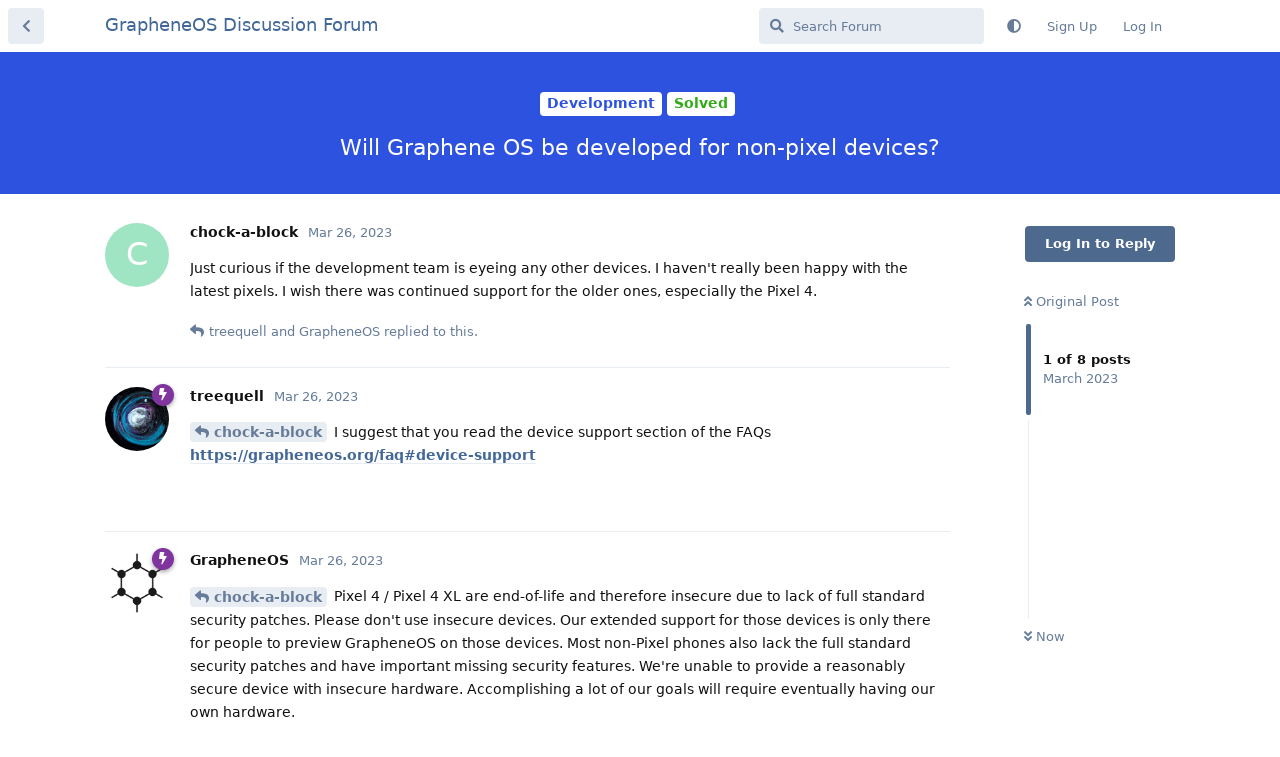

--- FILE ---
content_type: text/html; charset=utf-8
request_url: https://discuss.grapheneos.org/d/4110-will-graphene-os-be-developed-for-non-pixel-devices
body_size: 4592
content:
<!doctype html>
<html  dir="ltr"        lang="en" >
    <head>
        <meta charset="utf-8">
        <title>Will Graphene OS be developed for non-pixel devices? - GrapheneOS Discussion Forum</title>

        <link rel="canonical" href="https://discuss.grapheneos.org/d/4110-will-graphene-os-be-developed-for-non-pixel-devices">
<link rel="preload" href="https://discuss.grapheneos.org/assets/forum.js?v=32311a7f" as="script">
<link rel="preload" href="https://discuss.grapheneos.org/assets/forum-en.js?v=4759de39" as="script">
<link rel="preload" href="https://discuss.grapheneos.org/assets/fonts/fa-solid-900.woff2" as="font" type="font/woff2" crossorigin="">
<link rel="preload" href="https://discuss.grapheneos.org/assets/fonts/fa-regular-400.woff2" as="font" type="font/woff2" crossorigin="">
<meta name="viewport" content="width=device-width, initial-scale=1, maximum-scale=1, minimum-scale=1">
<meta name="description" content="GrapheneOS discussion forum">
<meta name="theme-color" content="#4D698E">
<meta name="color-scheme" content="light">
<link rel="stylesheet" media="not all and (prefers-color-scheme: dark)" class="nightmode-light" href="https://discuss.grapheneos.org/assets/forum.css?v=b1a7b699" />
<link rel="stylesheet" media="(prefers-color-scheme: dark)" class="nightmode-dark" href="https://discuss.grapheneos.org/assets/forum-dark.css?v=06072722" />

        <script>
            /* fof/nightmode workaround for browsers without (prefers-color-scheme) CSS media query support */
            if (!window.matchMedia('not all and (prefers-color-scheme), (prefers-color-scheme)').matches) {
                document.querySelector('link.nightmode-light').removeAttribute('media');
            }
        </script>
        

<meta name="msapplication-TileColor" content="#ffffff"/>
<meta name="twitter:site" content="@GrapheneOS"/>
<meta property="og:image" content="https://discuss.grapheneos.org/opengraph.png"/>
<meta property="og:image:width" content="512"/>
<meta property="og:image:height" content="512"/>
<meta property="og:image:alt" content="GrapheneOS logo"/>
<meta property="og:site_name" content="GrapheneOS Discussion Forum"/>
<link rel="icon" href="/favicon.ico"/>
<link rel="icon" sizes="any" type="image/svg+xml" href="/favicon.svg"/>
<link rel="mask-icon" href="/780febcc.mask-icon.svg" color="#1a1a1a"/>
<link rel="apple-touch-icon" href="/apple-touch-icon.png"/>
<link rel="manifest" href="/manifest.webmanifest"/>
            
    </head>

    <body>
        <div id="app" class="App">

    <div id="app-navigation" class="App-navigation"></div>

    <div id="drawer" class="App-drawer">

        <header id="header" class="App-header">
            <div id="header-navigation" class="Header-navigation"></div>
            <div class="container">
                <div class="Header-title">
                    <a href="https://discuss.grapheneos.org" id="home-link">
                                                    GrapheneOS Discussion Forum
                                            </a>
                </div>
                <div id="header-primary" class="Header-primary"></div>
                <div id="header-secondary" class="Header-secondary"></div>
            </div>
        </header>

    </div>

    <main class="App-content">
        <div id="content"></div>

        <div id="flarum-loading" style="display: none">
    Loading...
</div>

<noscript>
    <div class="Alert">
        <div class="container">
            This site is best viewed in a modern browser with JavaScript enabled.
        </div>
    </div>
</noscript>

<div id="flarum-loading-error" style="display: none">
    <div class="Alert">
        <div class="container">
            Something went wrong while trying to load the full version of this site. Try hard-refreshing this page to fix the error.
        </div>
    </div>
</div>

<noscript id="flarum-content">
    <div class="container">
    <h1>Will Graphene OS be developed for non-pixel devices?</h1>

    <div>
                    <article>
                                <div class="PostUser"><h3 class="PostUser-name">chock-a-block</h3></div>
                <div class="Post-body">
                    <p>Just curious if the development team is eyeing any other devices. I haven't really been happy with the latest pixels. I wish there was continued support for the older ones, especially the Pixel 4.</p> 
                </div>
            </article>

            <hr>
                    <article>
                                <div class="PostUser"><h3 class="PostUser-name">treequell</h3></div>
                <div class="Post-body">
                    <p><a href="https://discuss.grapheneos.org/d/4110-will-graphene-os-be-developed-for-non-pixel-devices/1" class="PostMention" data-id="23809">chock-a-block</a> I suggest that you read the device support section of the FAQs<br>
<a href="https://grapheneos.org/faq#device-support" rel="ugc nofollow">https://grapheneos.org/faq#device-support</a></p>
                </div>
            </article>

            <hr>
                    <article>
                                <div class="PostUser"><h3 class="PostUser-name">GrapheneOS</h3></div>
                <div class="Post-body">
                    <p><a href="https://discuss.grapheneos.org/d/4110-will-graphene-os-be-developed-for-non-pixel-devices/1" class="PostMention" data-id="23809">chock-a-block</a> Pixel 4 / Pixel 4 XL are end-of-life and therefore insecure due to lack of full standard security patches. Please don't use insecure devices. Our extended support for those devices is only there for people to preview GrapheneOS on those devices. Most non-Pixel phones also lack the full standard security patches and have important missing security features. We're unable to provide a reasonably secure device with insecure hardware. Accomplishing a lot of our goals will require eventually having our own hardware.</p>
                </div>
            </article>

            <hr>
                    <article>
                                <div class="PostUser"><h3 class="PostUser-name">chock-a-block</h3></div>
                <div class="Post-body">
                    <p><a href="https://discuss.grapheneos.org/d/4110-will-graphene-os-be-developed-for-non-pixel-devices/3" class="PostMention" data-id="23815">GrapheneOS</a> that's exciting you are exploring producing your own hardware. I'll keep an eye out for this</p>
                </div>
            </article>

            <hr>
                    <article>
                                <div class="PostUser"><h3 class="PostUser-name">ivan_lt</h3></div>
                <div class="Post-body">
                    <blockquote><p><a href="https://discuss.grapheneos.org/d/4110-will-graphene-os-be-developed-for-non-pixel-devices/3" class="PostMention" data-id="23815">GrapheneOS</a> Most non-Pixel phones also lack the full standard security patches and have important missing security features</p></blockquote>

<p>Out of curiosity, is there any further reading on the details of these lacking features, reasons behind the apparent absence of market for secure devices, etc., etc.?  Maybe a discussion thread or someone's blog.</p>
                </div>
            </article>

            <hr>
                    <article>
                                <div class="PostUser"><h3 class="PostUser-name">Blastoidea</h3></div>
                <div class="Post-body">
                    <p><a href="https://discuss.grapheneos.org/d/4110-will-graphene-os-be-developed-for-non-pixel-devices/6" class="PostMention" data-id="33124">ivan_lt</a> <br>
For one thing, they don’t have a Titan security chip.</p> 
                </div>
            </article>

            <hr>
                    <article>
                                <div class="PostUser"><h3 class="PostUser-name">[deleted]</h3></div>
                <div class="Post-body">
                    <p><a href="https://discuss.grapheneos.org/d/4110-will-graphene-os-be-developed-for-non-pixel-devices/7" class="PostMention" data-id="33131">Blastoidea</a> <a href="https://wonderfall.space/google-titan-m/" rel="ugc nofollow">https://wonderfall.space/google-titan-m/</a><br>
<a href="https://wonderfall.space/modele-securite-mobile/" rel="ugc nofollow">https://wonderfall.space/modele-securite-mobile/</a></p>
                </div>
            </article>

            <hr>
            </div>

    
    </div>

</noscript>


        <div class="App-composer">
            <div class="container">
                <div id="composer"></div>
            </div>
        </div>
    </main>

</div>




        <div id="modal"></div>
        <div id="alerts"></div>

        <script>
            document.getElementById('flarum-loading').style.display = 'block';
            var flarum = {extensions: {}};
        </script>

        <script src="https://discuss.grapheneos.org/assets/forum.js?v=32311a7f"></script>
<script src="https://discuss.grapheneos.org/assets/forum-en.js?v=4759de39"></script>

        <script id="flarum-json-payload" type="application/json">{"fof-nightmode.assets.day":"https:\/\/discuss.grapheneos.org\/assets\/forum.css?v=b1a7b699","fof-nightmode.assets.night":"https:\/\/discuss.grapheneos.org\/assets\/forum-dark.css?v=06072722","resources":[{"type":"forums","id":"1","attributes":{"title":"GrapheneOS Discussion Forum","description":"GrapheneOS discussion forum","showLanguageSelector":true,"baseUrl":"https:\/\/discuss.grapheneos.org","basePath":"","baseOrigin":"https:\/\/discuss.grapheneos.org","debug":false,"apiUrl":"https:\/\/discuss.grapheneos.org\/api","welcomeTitle":"Welcome to the GrapheneOS Discussion Forum","welcomeMessage":"Official forum for discussing GrapheneOS and related topics.","themePrimaryColor":"#4D698E","themeSecondaryColor":"#4D698E","logoUrl":null,"faviconUrl":null,"headerHtml":"","footerHtml":null,"allowSignUp":true,"defaultRoute":"\/all","canViewForum":true,"canStartDiscussion":false,"canSearchUsers":false,"canCreateAccessToken":false,"canModerateAccessTokens":false,"assetsBaseUrl":"https:\/\/discuss.grapheneos.org\/assets","canViewFlags":false,"guidelinesUrl":null,"canProcessErasureRequests":false,"erasureAnonymizationAllowed":true,"erasureDeletionAllowed":true,"canBypassTagCounts":false,"minPrimaryTags":"1","maxPrimaryTags":"1","minSecondaryTags":"0","maxSecondaryTags":"5","fof-user-bio.maxLength":200,"fof-user-bio.maxLines":0,"fofNightMode_autoUnsupportedFallback":1,"fofNightMode.showThemeToggleOnHeaderAlways":true,"fof-nightmode.default_theme":0,"fofNightMode.showThemeToggleInSolid":true,"allowUsernameMentionFormat":true},"relationships":{"groups":{"data":[{"type":"groups","id":"1"},{"type":"groups","id":"2"},{"type":"groups","id":"3"},{"type":"groups","id":"4"}]},"tags":{"data":[{"type":"tags","id":"1"},{"type":"tags","id":"3"},{"type":"tags","id":"4"},{"type":"tags","id":"26"},{"type":"tags","id":"43"},{"type":"tags","id":"50"},{"type":"tags","id":"27"},{"type":"tags","id":"23"},{"type":"tags","id":"28"},{"type":"tags","id":"33"}]}}},{"type":"groups","id":"1","attributes":{"nameSingular":"Admin","namePlural":"Admins","color":"#B72A2A","icon":"fas fa-wrench","isHidden":0}},{"type":"groups","id":"2","attributes":{"nameSingular":"Guest","namePlural":"Guests","color":null,"icon":null,"isHidden":0}},{"type":"groups","id":"3","attributes":{"nameSingular":"Member","namePlural":"Members","color":null,"icon":null,"isHidden":0}},{"type":"groups","id":"4","attributes":{"nameSingular":"Mod","namePlural":"Mods","color":"#80349E","icon":"fas fa-bolt","isHidden":0}},{"type":"tags","id":"1","attributes":{"name":"General","description":"","slug":"general","color":"#c7c7c7","backgroundUrl":null,"backgroundMode":null,"icon":"","discussionCount":11518,"position":0,"defaultSort":null,"isChild":false,"isHidden":false,"lastPostedAt":"2026-01-17T16:17:03+00:00","canStartDiscussion":false,"canAddToDiscussion":false}},{"type":"tags","id":"3","attributes":{"name":"Off Topic","description":"","slug":"off-topic","color":"#c55bec","backgroundUrl":null,"backgroundMode":null,"icon":"","discussionCount":4732,"position":1,"defaultSort":null,"isChild":false,"isHidden":false,"lastPostedAt":"2026-01-17T16:02:55+00:00","canStartDiscussion":false,"canAddToDiscussion":false}},{"type":"tags","id":"4","attributes":{"name":"Development","description":"","slug":"development","color":"#2e52e0","backgroundUrl":null,"backgroundMode":null,"icon":"","discussionCount":481,"position":2,"defaultSort":null,"isChild":false,"isHidden":false,"lastPostedAt":"2026-01-17T15:31:06+00:00","canStartDiscussion":false,"canAddToDiscussion":false}},{"type":"tags","id":"26","attributes":{"name":"Announcements","description":"","slug":"announcements","color":"#f00a0a","backgroundUrl":null,"backgroundMode":null,"icon":"","discussionCount":795,"position":3,"defaultSort":null,"isChild":false,"isHidden":false,"lastPostedAt":"2026-01-17T16:37:43+00:00","canStartDiscussion":false,"canAddToDiscussion":false}},{"type":"tags","id":"43","attributes":{"name":"Third party apps and services","description":"","slug":"third-party-apps-and-services","color":"#994ce6","backgroundUrl":null,"backgroundMode":null,"icon":"","discussionCount":2826,"position":4,"defaultSort":null,"isChild":false,"isHidden":false,"lastPostedAt":"2026-01-17T16:49:49+00:00","canStartDiscussion":false,"canAddToDiscussion":false}},{"type":"tags","id":"50","attributes":{"name":"Spam","description":"For internal use to hide removed spam from all discussions for moderators.","slug":"spam","color":"#6f492f","backgroundUrl":null,"backgroundMode":null,"icon":"","discussionCount":835,"position":5,"defaultSort":null,"isChild":false,"isHidden":true,"lastPostedAt":"2026-01-11T12:09:42+00:00","canStartDiscussion":false,"canAddToDiscussion":false}},{"type":"tags","id":"27","attributes":{"name":"Solved","description":"","slug":"solved","color":"#2fac16","backgroundUrl":null,"backgroundMode":null,"icon":"","discussionCount":3225,"position":null,"defaultSort":null,"isChild":false,"isHidden":false,"lastPostedAt":"2026-01-17T07:57:33+00:00","canStartDiscussion":false,"canAddToDiscussion":false}},{"type":"tags","id":"23","attributes":{"name":"Pixel 6a","description":"","slug":"pixel-6a","color":"#7659e8","backgroundUrl":null,"backgroundMode":null,"icon":"","discussionCount":1063,"position":null,"defaultSort":null,"isChild":false,"isHidden":false,"lastPostedAt":"2026-01-16T12:54:20+00:00","canStartDiscussion":false,"canAddToDiscussion":false}},{"type":"tags","id":"28","attributes":{"name":"Pixel 7","description":"","slug":"pixel-7","color":"#7659e8","backgroundUrl":null,"backgroundMode":null,"icon":"","discussionCount":836,"position":null,"defaultSort":null,"isChild":false,"isHidden":false,"lastPostedAt":"2026-01-17T16:05:47+00:00","canStartDiscussion":false,"canAddToDiscussion":false}},{"type":"tags","id":"33","attributes":{"name":"Pixel 8","description":"","slug":"pixel-8","color":"#7659e8","backgroundUrl":null,"backgroundMode":null,"icon":"","discussionCount":695,"position":null,"defaultSort":null,"isChild":false,"isHidden":false,"lastPostedAt":"2026-01-17T15:23:53+00:00","canStartDiscussion":false,"canAddToDiscussion":false}}],"session":{"userId":0,"csrfToken":"GKEijNaRcZWdvTIYrhRWAwLCenUn8xzTPlQlTqaO"},"locales":{"en":"English"},"locale":"en","apiDocument":{"data":{"type":"discussions","id":"4110","attributes":{"title":"Will Graphene OS be developed for non-pixel devices?","slug":"4110-will-graphene-os-be-developed-for-non-pixel-devices","commentCount":7,"participantCount":6,"createdAt":"2023-03-26T21:01:10+00:00","lastPostedAt":"2023-06-20T07:31:11+00:00","lastPostNumber":8,"canReply":false,"canRename":false,"canDelete":false,"canHide":false,"isApproved":true,"canTag":false,"subscription":null,"isSticky":false,"canSticky":false,"isLocked":false,"canLock":false},"relationships":{"user":{"data":{"type":"users","id":"1598"}},"posts":{"data":[{"type":"posts","id":"23809"},{"type":"posts","id":"23812"},{"type":"posts","id":"23815"},{"type":"posts","id":"24341"},{"type":"posts","id":"24355"},{"type":"posts","id":"33124"},{"type":"posts","id":"33131"},{"type":"posts","id":"33147"}]},"tags":{"data":[{"type":"tags","id":"4"},{"type":"tags","id":"27"}]}}},"included":[{"type":"users","id":"1598","attributes":{"username":"chock-a-block","displayName":"chock-a-block","avatarUrl":null,"slug":"chock-a-block","anonymized":false,"joinTime":"2022-11-12T21:16:51+00:00","discussionCount":21,"commentCount":97,"canEdit":false,"canEditCredentials":false,"canEditGroups":false,"canDelete":false,"canModerateExports":false,"canSuspend":false,"bio":"","canViewBio":true,"canEditBio":false,"canSpamblock":false},"relationships":{"groups":{"data":[]}}},{"type":"users","id":"253","attributes":{"username":"treequell","displayName":"treequell","avatarUrl":"https:\/\/discuss.grapheneos.org\/assets\/avatars\/J5GaMyLCGPRBF6M2.png","slug":"treequell","anonymized":false,"joinTime":"2022-06-23T12:12:39+00:00","discussionCount":4,"commentCount":2314,"canEdit":false,"canEditCredentials":false,"canEditGroups":false,"canDelete":false,"canModerateExports":false,"canSuspend":false,"bio":"Community moderator for GrapheneOS, all opinions are my own.\n\nIf you wish to speak with me privately, please do so on Matrix at https:\/\/matrix.to\/#\/@treequell:matrix.org.","canViewBio":true,"canEditBio":false,"canSpamblock":false},"relationships":{"groups":{"data":[{"type":"groups","id":"4"}]}}},{"type":"users","id":"15","attributes":{"username":"GrapheneOS","displayName":"GrapheneOS","avatarUrl":"https:\/\/discuss.grapheneos.org\/assets\/avatars\/SjY3z89WLZWeIJ2H.png","slug":"GrapheneOS","anonymized":false,"joinTime":"2022-06-09T23:23:17+00:00","discussionCount":781,"commentCount":4517,"canEdit":false,"canEditCredentials":false,"canEditGroups":false,"canDelete":false,"canModerateExports":false,"canSuspend":false,"bio":"Official GrapheneOS project account.","canViewBio":true,"canEditBio":false,"canSpamblock":false},"relationships":{"groups":{"data":[{"type":"groups","id":"4"}]}}},{"type":"users","id":"2691","attributes":{"username":"ivan_lt","displayName":"ivan_lt","avatarUrl":null,"slug":"ivan_lt","anonymized":false,"joinTime":"2023-02-01T13:58:01+00:00","discussionCount":1,"commentCount":2,"canEdit":false,"canEditCredentials":false,"canEditGroups":false,"canDelete":false,"lastSeenAt":"2025-01-01T17:13:47+00:00","canModerateExports":false,"canSuspend":false,"bio":"","canViewBio":true,"canEditBio":false,"canSpamblock":false},"relationships":{"groups":{"data":[]}}},{"type":"users","id":"2373","attributes":{"username":"Blastoidea","displayName":"Blastoidea","avatarUrl":null,"slug":"Blastoidea","anonymized":false,"joinTime":"2023-01-10T14:53:00+00:00","discussionCount":15,"commentCount":923,"canEdit":false,"canEditCredentials":false,"canEditGroups":false,"canDelete":false,"lastSeenAt":"2026-01-17T03:17:16+00:00","canModerateExports":false,"canSuspend":false,"bio":"Every adult has an inalienable right to make stupid decisions.","canViewBio":true,"canEditBio":false,"canSpamblock":false},"relationships":{"groups":{"data":[]}}},{"type":"users","id":"3005","attributes":{"username":"Thyself8991","displayName":"Thyself8991","avatarUrl":null,"slug":"Thyself8991","anonymized":false}},{"type":"users","id":"3410","attributes":{"username":"Eagle_Owl","displayName":"Eagle_Owl","avatarUrl":"https:\/\/discuss.grapheneos.org\/assets\/avatars\/zHf0VBOdtOKOLq07.png","slug":"Eagle_Owl","anonymized":false}},{"type":"users","id":"19","attributes":{"username":"matchboxbananasynergy","displayName":"matchboxbananasynergy","avatarUrl":"https:\/\/discuss.grapheneos.org\/assets\/avatars\/9DihVSGjlZjFaRRX.png","slug":"matchboxbananasynergy","joinTime":"2022-06-09T23:38:31+00:00","discussionCount":16,"commentCount":2941,"canEdit":false,"canEditCredentials":false,"canEditGroups":false,"canDelete":false,"anonymized":false,"canModerateExports":false,"canSuspend":false,"bio":"[Matrix]: @matchboxbananasynergy:grapheneos.org\nDiscord: matchboxbananasynergy","canViewBio":true,"canEditBio":false,"canSpamblock":false},"relationships":{"groups":{"data":[{"type":"groups","id":"4"}]}}},{"type":"posts","id":"23809","attributes":{"number":1,"createdAt":"2023-03-26T21:01:10+00:00","contentType":"comment","contentHtml":"\u003Cp\u003EJust curious if the development team is eyeing any other devices. I haven\u0027t really been happy with the latest pixels. I wish there was continued support for the older ones, especially the Pixel 4.\u003C\/p\u003E ","renderFailed":false,"canEdit":false,"canDelete":false,"canHide":false,"mentionedByCount":2,"canFlag":false,"isApproved":true,"canApprove":false,"canLike":false,"likesCount":0},"relationships":{"discussion":{"data":{"type":"discussions","id":"4110"}},"user":{"data":{"type":"users","id":"1598"}},"mentionedBy":{"data":[{"type":"posts","id":"23812"},{"type":"posts","id":"23815"}]},"likes":{"data":[]}}},{"type":"posts","id":"23812","attributes":{"number":2,"createdAt":"2023-03-26T21:33:09+00:00","contentType":"comment","contentHtml":"\u003Cp\u003E\u003Ca href=\u0022https:\/\/discuss.grapheneos.org\/d\/4110-will-graphene-os-be-developed-for-non-pixel-devices\/1\u0022 class=\u0022PostMention\u0022 data-id=\u002223809\u0022\u003Echock-a-block\u003C\/a\u003E I suggest that you read the device support section of the FAQs\u003Cbr\u003E\n\u003Ca href=\u0022https:\/\/grapheneos.org\/faq#device-support\u0022 rel=\u0022ugc nofollow\u0022\u003Ehttps:\/\/grapheneos.org\/faq#device-support\u003C\/a\u003E\u003C\/p\u003E","renderFailed":false,"mentionedByCount":0,"canEdit":false,"canDelete":false,"canHide":false,"canFlag":false,"isApproved":true,"canApprove":false,"canLike":false,"likesCount":0},"relationships":{"user":{"data":{"type":"users","id":"253"}},"discussion":{"data":{"type":"discussions","id":"4110"}},"mentionedBy":{"data":[]},"likes":{"data":[]}}},{"type":"posts","id":"23815","attributes":{"number":3,"createdAt":"2023-03-26T21:37:50+00:00","contentType":"comment","contentHtml":"\u003Cp\u003E\u003Ca href=\u0022https:\/\/discuss.grapheneos.org\/d\/4110-will-graphene-os-be-developed-for-non-pixel-devices\/1\u0022 class=\u0022PostMention\u0022 data-id=\u002223809\u0022\u003Echock-a-block\u003C\/a\u003E Pixel 4 \/ Pixel 4 XL are end-of-life and therefore insecure due to lack of full standard security patches. Please don\u0027t use insecure devices. Our extended support for those devices is only there for people to preview GrapheneOS on those devices. Most non-Pixel phones also lack the full standard security patches and have important missing security features. We\u0027re unable to provide a reasonably secure device with insecure hardware. Accomplishing a lot of our goals will require eventually having our own hardware.\u003C\/p\u003E","renderFailed":false,"mentionedByCount":2,"canEdit":false,"canDelete":false,"canHide":false,"canFlag":false,"isApproved":true,"canApprove":false,"canLike":false,"likesCount":3},"relationships":{"user":{"data":{"type":"users","id":"15"}},"discussion":{"data":{"type":"discussions","id":"4110"}},"mentionedBy":{"data":[{"type":"posts","id":"24341"},{"type":"posts","id":"33124"}]},"likes":{"data":[{"type":"users","id":"2373"},{"type":"users","id":"3005"},{"type":"users","id":"3410"}]}}},{"type":"posts","id":"24341","attributes":{"number":4,"createdAt":"2023-03-31T17:54:49+00:00","contentType":"comment","contentHtml":"\u003Cp\u003E\u003Ca href=\u0022https:\/\/discuss.grapheneos.org\/d\/4110-will-graphene-os-be-developed-for-non-pixel-devices\/3\u0022 class=\u0022PostMention\u0022 data-id=\u002223815\u0022\u003EGrapheneOS\u003C\/a\u003E that\u0027s exciting you are exploring producing your own hardware. I\u0027ll keep an eye out for this\u003C\/p\u003E","renderFailed":false,"mentionedByCount":0,"canEdit":false,"canDelete":false,"canHide":false,"canFlag":false,"isApproved":true,"canApprove":false,"canLike":false,"likesCount":2},"relationships":{"user":{"data":{"type":"users","id":"1598"}},"discussion":{"data":{"type":"discussions","id":"4110"}},"mentionedBy":{"data":[]},"likes":{"data":[{"type":"users","id":"2373"},{"type":"users","id":"3410"}]}}},{"type":"posts","id":"33124","attributes":{"number":6,"createdAt":"2023-06-19T22:25:13+00:00","contentType":"comment","contentHtml":"\u003Cblockquote\u003E\u003Cp\u003E\u003Ca href=\u0022https:\/\/discuss.grapheneos.org\/d\/4110-will-graphene-os-be-developed-for-non-pixel-devices\/3\u0022 class=\u0022PostMention\u0022 data-id=\u002223815\u0022\u003EGrapheneOS\u003C\/a\u003E Most non-Pixel phones also lack the full standard security patches and have important missing security features\u003C\/p\u003E\u003C\/blockquote\u003E\n\n\u003Cp\u003EOut of curiosity, is there any further reading on the details of these lacking features, reasons behind the apparent absence of market for secure devices, etc., etc.?  Maybe a discussion thread or someone\u0027s blog.\u003C\/p\u003E","renderFailed":false,"mentionedByCount":1,"canEdit":false,"canDelete":false,"canHide":false,"canFlag":false,"isApproved":true,"canApprove":false,"canLike":false,"likesCount":0},"relationships":{"user":{"data":{"type":"users","id":"2691"}},"discussion":{"data":{"type":"discussions","id":"4110"}},"mentionedBy":{"data":[{"type":"posts","id":"33131"}]},"likes":{"data":[]}}},{"type":"posts","id":"24355","attributes":{"number":5,"createdAt":"2023-03-31T19:25:23+00:00","contentType":"discussionTagged","content":[[4],[4,27]],"canEdit":false,"canDelete":false,"canHide":false,"mentionedByCount":0,"canFlag":false,"isApproved":true,"canApprove":false,"canLike":false,"likesCount":0},"relationships":{"discussion":{"data":{"type":"discussions","id":"4110"}},"user":{"data":{"type":"users","id":"19"}},"mentionedBy":{"data":[]},"likes":{"data":[]}}},{"type":"posts","id":"33131","attributes":{"number":7,"createdAt":"2023-06-19T23:50:49+00:00","contentType":"comment","contentHtml":"\u003Cp\u003E\u003Ca href=\u0022https:\/\/discuss.grapheneos.org\/d\/4110-will-graphene-os-be-developed-for-non-pixel-devices\/6\u0022 class=\u0022PostMention\u0022 data-id=\u002233124\u0022\u003Eivan_lt\u003C\/a\u003E \u003Cbr\u003E\nFor one thing, they don\u2019t have a Titan security chip.\u003C\/p\u003E ","renderFailed":false,"mentionedByCount":1,"canEdit":false,"canDelete":false,"canHide":false,"canFlag":false,"isApproved":true,"canApprove":false,"canLike":false,"likesCount":1},"relationships":{"user":{"data":{"type":"users","id":"2373"}},"discussion":{"data":{"type":"discussions","id":"4110"}},"mentionedBy":{"data":[{"type":"posts","id":"33147"}]},"likes":{"data":[{"type":"users","id":"2691"}]}}},{"type":"posts","id":"33147","attributes":{"number":8,"createdAt":"2023-06-20T07:31:11+00:00","contentType":"comment","contentHtml":"\u003Cp\u003E\u003Ca href=\u0022https:\/\/discuss.grapheneos.org\/d\/4110-will-graphene-os-be-developed-for-non-pixel-devices\/7\u0022 class=\u0022PostMention\u0022 data-id=\u002233131\u0022\u003EBlastoidea\u003C\/a\u003E \u003Ca href=\u0022https:\/\/wonderfall.space\/google-titan-m\/\u0022 rel=\u0022ugc nofollow\u0022\u003Ehttps:\/\/wonderfall.space\/google-titan-m\/\u003C\/a\u003E\u003Cbr\u003E\n\u003Ca href=\u0022https:\/\/wonderfall.space\/modele-securite-mobile\/\u0022 rel=\u0022ugc nofollow\u0022\u003Ehttps:\/\/wonderfall.space\/modele-securite-mobile\/\u003C\/a\u003E\u003C\/p\u003E","renderFailed":false,"mentionedByCount":0,"editedAt":"2023-06-20T07:31:43+00:00","canEdit":false,"canDelete":false,"canHide":false,"canFlag":false,"isApproved":true,"canApprove":false,"canLike":false,"likesCount":2},"relationships":{"discussion":{"data":{"type":"discussions","id":"4110"}},"mentionedBy":{"data":[]},"likes":{"data":[{"type":"users","id":"2691"},{"type":"users","id":"3410"}]}}},{"type":"groups","id":"4","attributes":{"nameSingular":"Mod","namePlural":"Mods","color":"#80349E","icon":"fas fa-bolt","isHidden":0}},{"type":"tags","id":"4","attributes":{"name":"Development","description":"","slug":"development","color":"#2e52e0","backgroundUrl":null,"backgroundMode":null,"icon":"","discussionCount":481,"position":2,"defaultSort":null,"isChild":false,"isHidden":false,"lastPostedAt":"2026-01-17T15:31:06+00:00","canStartDiscussion":false,"canAddToDiscussion":false}},{"type":"tags","id":"27","attributes":{"name":"Solved","description":"","slug":"solved","color":"#2fac16","backgroundUrl":null,"backgroundMode":null,"icon":"","discussionCount":3225,"position":null,"defaultSort":null,"isChild":false,"isHidden":false,"lastPostedAt":"2026-01-17T07:57:33+00:00","canStartDiscussion":false,"canAddToDiscussion":false}}]}}</script>

        <script>
            const data = JSON.parse(document.getElementById('flarum-json-payload').textContent);
            document.getElementById('flarum-loading').style.display = 'none';

            try {
                flarum.core.app.load(data);
                flarum.core.app.bootExtensions(flarum.extensions);
                flarum.core.app.boot();
            } catch (e) {
                var error = document.getElementById('flarum-loading-error');
                error.innerHTML += document.getElementById('flarum-content').textContent;
                error.style.display = 'block';
                throw e;
            }
        </script>

        
    </body>
</html>
